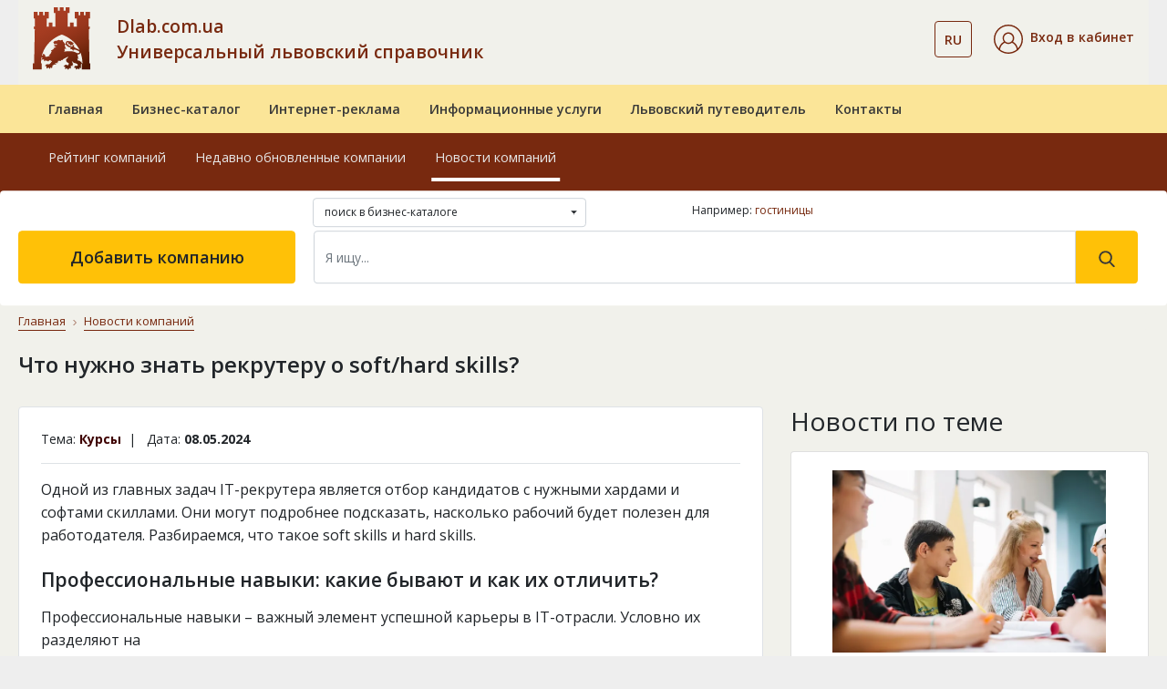

--- FILE ---
content_type: text/html;charset=UTF-8
request_url: https://www.dlab.com.ua/ru/article/courses/sho-potribno-znati-rekruteru-pro-soft-hard-skills
body_size: 11320
content:
    <!DOCTYPE html>
    <html lang="ru">
    <head><meta charset="utf-8"><meta http-equiv="X-UA-Compatible" content="IE=edge"><meta name="viewport" content="width=device-width, initial-scale=1.0"><meta name="google-signin-client_id" content="534544039085-ri8cl4hjnlvbkht4jq7ni1d26i19k8a0.apps.googleusercontent.com"><title>Что нужно знать рекрутеру о soft/hard skills? - Hillel.ua | Новости компаний на Dlab</title><meta name="description" content="Одной из главных задач IT-рекрутера является отбор кандидатов с нужными хардами и софтами скиллами. Они могут подробнее подсказать, насколько рабочий будет полезен для работодателя. Разбираемся, что такое soft skills и hard skills."><meta name="keywords" content="soft skills
hard skills
курсы рекрутеровновости компаний, статьи на dlab, публикации на dlab"><meta name="geo.placename" content="Львов, Львовская область, Украина"><meta name="geo.position" content="49.839683;24.029717"><meta name="geo.region" content="UA-Львовская область"><meta name="ICBM" content="49.839683, 24.029717"><link rel="icon" type="image/png" href="/images/favicon/favicon-96x96.png" sizes="96x96" ><link rel="icon" type="image/svg+xml" href="/images/favicon/favicon.svg" ><link rel="shortcut icon" href="/images/favicon/favicon.ico" ><link rel="apple-touch-icon" sizes="180x180" href="/images/favicon/apple-touch-icon.png" ><meta name="apple-mobile-web-app-title" content="Справочник" ><link rel="manifest" href="/images/favicon/ru/site.webmanifest" ><link href="https://fonts.googleapis.com/css?family=Open+Sans:300,400,600,700,800&display=swap&subset=cyrillic" rel="stylesheet"><link rel="stylesheet" href="/vendor/bootstrap/css/bootstrap.min.css"><link rel="stylesheet" href="/vendor/fontawesome/css/all.min.css"><link rel="stylesheet" href="/assets/css/style.css"><link rel="stylesheet" href="/css/dlab-style.css"><link rel="stylesheet" href="/vendor/magnific-popup/magnific-popup.css"><meta property="fb:admins" content="100001524045776"><meta property="fb:app_id" content="152990855290799"><meta property="og:url" content="https://www.dlab.com.ua/ru/article/courses/sho-potribno-znati-rekruteru-pro-soft-hard-skills"><meta property="og:type" content="article"><meta property="og:title" content="Что нужно знать рекрутеру о soft/hard skills? - Hillel.ua | Новости компаний на Dlab"><meta property="og:description" content="Одной из главных задач IT-рекрутера является отбор кандидатов с нужными хардами и софтами скиллами. Они могут подробнее подсказать, насколько рабочий будет полезен для работодателя. Разбираемся, что такое soft skills и hard skills."><meta property="og:image" content="https://www.dlab.com.ua/assets/img/business-catalog/12025.jpg"><link rel="canonical" href="https://www.dlab.com.ua/ru/article/courses/sho-potribno-znati-rekruteru-pro-soft-hard-skills"><link rel="alternate" hreflang="uk" href="https://www.dlab.com.ua/article/courses/sho-potribno-znati-rekruteru-pro-soft-hard-skills"><link rel="alternate" hreflang="ru" href="https://www.dlab.com.ua/ru/article/courses/sho-potribno-znati-rekruteru-pro-soft-hard-skills"><link rel="alternate" hreflang="x-default" href="https://www.dlab.com.ua/article/courses/sho-potribno-znati-rekruteru-pro-soft-hard-skills"><script> window.addEventListener('scroll', function () { loadGTM(); }, {once: true}); window.addEventListener('mousemove', function () { loadGTM(); }, {once: true}); window.addEventListener('touchstart', function () { loadGTM(); }, {once: true}); function loadGTM() { if (window.gtmLoaded) return; window.gtmLoaded = true; var script = document.createElement('script'); script.async = true; script.src = 'https://www.googletagmanager.com/gtag/js?id=G-RSPH5VFF27'; document.head.appendChild(script); script.onload = function () { window.dataLayer = window.dataLayer || []; function gtag() { dataLayer.push(arguments); } gtag('js', new Date()); gtag('config', 'G-RSPH5VFF27'); }; } </script><link href="/vendor/jquery/jquery.min.js" rel="preload" as="script"><script src="/vendor/jquery/jquery.min.js"></script></head><body><header id="masterhead"><div class="d-none d-lg-block position-relative w-100"><div class="container"><nav class="navbar navbar-expand-lg navbar-light-grey bg-light-grey pb-md-3 pt-lg-2"><a href="https://www.dlab.com.ua/ru/" class="dlab-logo"><img src="/assets/img/footer/Solomiia_logo_dlab.svg" alt="Dlab.com.ua"></a><button class="navbar-toggler" type="button" data-toggle="collapse" data-target="#navbarSupportedContent" aria-expanded="false" aria-label="Toggle navigation"><span class="navbar-toggler-icon"></span></button><div class="collapse navbar-collapse d-flex"><div class="dlab-logo-text col-md text-left px-0 "><a class="text-brown text-decoration-none" href="https://www.dlab.com.ua/ru/"> Dlab.com.ua<br> Универсальный львовский справочник </a></div><ul class="navbar-nav px-0 justify-content-center"><li class="navbar-nav cab-language dropdown ml-auto mr-4"><button class="btn btn-outline-brown bg-transparent dropdown-toggle" data-toggle="dropdown" aria-haspopup="true" aria-expanded="false"><span class="text-14 font-weight-600 text-brown">RU</span></button><div class="dropdown-menu"><a class="dropdown-item text-14 px-3" href="https://www.dlab.com.ua/article/courses/sho-potribno-znati-rekruteru-pro-soft-hard-skills" rel="nofollow">UA</a></div></li><li class="nav-item active d-flex flex-column justify-content-center"><div class="header__cabinet dropdown"><div class="dropdown-toggle py-1" id="dropdownMenuCabinet" data-toggle="dropdown" role="button" aria-haspopup="true" aria-expanded="false"><img src="/images/svg/icons/cabinet.svg" alt="Вхід в кабінет"><span class="ml-2 text-14 font-weight-600 text-brown">Вход в кабинет</span></div><div class="dropdown-menu" aria-labelledby="dropdownMenuCabinet"><a class="dropdown-item" href="#modalLogin" data-toggle="modal">Войти</a><a class="dropdown-item" href="https://www.dlab.com.ua/ru/registration">Зарегистрироваться</a><a class="dropdown-item" href="https://www.dlab.com.ua/ru/forgot-password">Восстановить пароль</a></div></div></li></ul></div></nav></div><div class="middle-navbar navbar navbar-expand-lg navbar-leight-yellow bg-light-yellow py-0"><div class="container"><div class="row"><ul class="navbar-nav w-100 px-md-3 d-flex flex-md-row"><li class="nav-item px-md-2 "><a class="nav-link position-relative overflow-hidden py-3 font-weight-600" href="https://www.dlab.com.ua/ru/">Главная</a></li><li class="nav-item px-md-2 "><a class="nav-link position-relative overflow-hidden py-3 font-weight-600" href="https://www.dlab.com.ua/ru/biznes-katalog">Бизнес-каталог</a></li><li class="nav-item px-md-2 "><a class="nav-link position-relative overflow-hidden py-3 font-weight-600" href="https://www.dlab.com.ua/ru/internet-reklama">Интернет-реклама</a></li><li class="nav-item px-md-2 "><a class="nav-link position-relative overflow-hidden py-3 font-weight-600" href="https://www.dlab.com.ua/ru/posluhy">Информационные услуги</a></li><li class="nav-item px-md-2 "><a class="nav-link position-relative overflow-hidden py-3 font-weight-600" href="https://www.dlab.com.ua/ru/guide-lviv">Львовский путеводитель</a></li><li class="nav-item px-md-2 "><a class="nav-link position-relative overflow-hidden py-3 font-weight-600" href="https://www.dlab.com.ua/ru/contacts">Контакты</a></li></ul></div></div></div><nav class="bottom-navbar navbar navbar-expand-lg navbar-brown bg-brown pb-4 pb-xl-5 pt-0"><div class="container"><div class="row position-relative w-100"><ul class=" navbar-nav w-100 px-md-3 d-flex flex-md-row "><li class="nav-item px-md-2 "><a class="nav-link position-relative overflow-hidden py-3" href="https://www.dlab.com.ua/ru/about">О компании</a></li><li class="nav-item px-md-2 "><a class="nav-link position-relative overflow-hidden py-3" href="https://www.dlab.com.ua/ru/oferta">Публичный договор</a></li><li class="nav-item px-md-2 "><a class="nav-link position-relative overflow-hidden py-3" href="https://www.dlab.com.ua/ru/nashi-nahorody">Наши награды</a></li><li class="nav-item px-md-2 "><a class="nav-link position-relative overflow-hidden py-3" href="https://www.dlab.com.ua/ru/guarantees">Условия и гарантии</a></li><li class="nav-item px-md-2 "><a class="nav-link position-relative overflow-hidden py-3" href="https://www.dlab.com.ua/ru/price">Прайс-лист</a></li><li class="nav-item px-md-2 "><a class="nav-link position-relative overflow-hidden py-3" href="https://www.dlab.com.ua/ru/payments">Платежи на сайте</a></li></ul><ul class="position-absolute navbar-nav w-100 px-md-3 d-flex flex-md-row active"><li class="nav-item px-md-2 "><a class="nav-link position-relative overflow-hidden py-3" href="https://www.dlab.com.ua/ru/best-enterprises">Рейтинг компаний</a></li><li class="nav-item px-md-2 "><a class="nav-link position-relative overflow-hidden py-3" href="https://www.dlab.com.ua/ru/new-enterprises">Недавно обновленные компании</a></li><li class="nav-item px-md-2 act"><a class="nav-link position-relative overflow-hidden py-3" href="https://www.dlab.com.ua/ru/articles">Новости компаний</a></li></ul><ul class="position-absolute navbar-nav w-100 px-md-3 d-flex flex-md-row "><li class="nav-item px-md-2 "><a class="nav-link position-relative overflow-hidden py-3" href="https://www.dlab.com.ua/ru/paket-lviv-startovyj">«Львов. Стартовый»</a></li><li class="nav-item px-md-2 "><a class="nav-link position-relative overflow-hidden py-3" href="https://www.dlab.com.ua/ru/paket-lviv-merezha-filij">«Львов. Сеть филиалов»</a></li><li class="nav-item px-md-2 "><a class="nav-link position-relative overflow-hidden py-3" href="https://www.dlab.com.ua/ru/paket-ukraina-efektyvnyyj">«Украина. Эффективый»</a></li><li class="nav-item px-md-2 "><a class="nav-link position-relative overflow-hidden py-3" href="https://www.dlab.com.ua/ru/paket-ukraina-optymalnyj">«Украина. Оптимальный»</a></li><li class="nav-item px-md-2 "><a class="nav-link position-relative overflow-hidden py-3" href="https://www.dlab.com.ua/ru/paket-ukraina-elitnyj">«Украина. VIP»</a></li><li class="nav-item px-md-2 "><a class="nav-link position-relative overflow-hidden py-3" href="https://www.dlab.com.ua/ru/porivnyaty-pakety">Сравнить пакеты</a></li></ul><ul class="position-absolute navbar-nav w-100 px-md-3 d-flex flex-md-row "><li class="nav-item px-md-2 "><a class="nav-link position-relative overflow-hidden py-3" href="https://www.dlab.com.ua/ru/databases">Базы данных</a></li><li class="nav-item px-md-2 "><a class="nav-link position-relative overflow-hidden py-3" href="https://www.dlab.com.ua/ru/cd">Электронные справочники</a></li><li class="nav-item px-md-2 "><a class="nav-link position-relative overflow-hidden py-3" href="https://www.dlab.com.ua/ru/crm-systems">CRM системы</a></li><li class="nav-item px-md-2 "><a class="nav-link position-relative overflow-hidden py-3" href="https://www.dlab.com.ua/ru/direct-marketing">Прямой маркетинг</a></li><li class="nav-item px-md-2 "><a class="nav-link position-relative overflow-hidden py-3" href="https://www.dlab.com.ua/ru/stvorennya-saytiv">Создание сайтов</a></li><li class="nav-item px-md-2 "><a class="nav-link position-relative overflow-hidden py-3" href="https://www.dlab.com.ua/ru/seo">Раскрутка сайтов</a></li><li class="nav-item px-md-2 "><a class="nav-link position-relative overflow-hidden py-3" href="https://www.dlab.com.ua/ru/seo-audit">Аудит сайтов</a></li></ul><ul class="position-absolute navbar-nav w-100 px-md-3 d-flex flex-md-row "><li class="nav-item px-md-2 "><a class="nav-link position-relative overflow-hidden py-3" href="https://www.dlab.com.ua/ru/guide/21">Архитектурные комплексы</a></li><li class="nav-item px-md-2 "><a class="nav-link position-relative overflow-hidden py-3" href="https://www.dlab.com.ua/ru/guide/15">Башни</a></li><li class="nav-item px-md-2 "><a class="nav-link position-relative overflow-hidden py-3" href="https://www.dlab.com.ua/ru/guide/29">Дворцы</a></li><li class="nav-item px-md-2 "><a class="nav-link position-relative overflow-hidden py-3" href="https://www.dlab.com.ua/ru/guide/24">Костелы</a></li><li class="nav-item px-md-2 "><a class="nav-link position-relative overflow-hidden py-3" href="https://www.dlab.com.ua/ru/guide/14">Церкви</a></li><li class="nav-item px-md-2 "><a class="nav-link position-relative overflow-hidden py-3" href="https://www.dlab.com.ua/ru/guide/28">Храмы</a></li><li class="nav-item px-md-2 "><a class="nav-link position-relative overflow-hidden py-3" href="https://www.dlab.com.ua/ru/guide/13">Монастыри</a></li><li class="nav-item px-md-2 "><a class="nav-link position-relative overflow-hidden py-3" href="https://www.dlab.com.ua/ru/guide/23">Музеи</a></li><li class="nav-item px-md-2 "><a class="nav-link position-relative overflow-hidden py-3" href="https://www.dlab.com.ua/ru/guide/11">Памятники</a></li><li class="nav-item px-md-2 "><a class="nav-link position-relative overflow-hidden py-3" href="https://www.dlab.com.ua/ru/guide/25">Дома жилые</a></li></ul><ul class="position-absolute navbar-nav w-100 px-md-3 d-flex flex-md-row "><li class="nav-item px-md-2 "><a class="nav-link position-relative overflow-hidden py-3" href="https://www.dlab.com.ua/ru/about">О компании</a></li><li class="nav-item px-md-2 "><a class="nav-link position-relative overflow-hidden py-3" href="https://www.dlab.com.ua/ru/oferta">Публичный договор</a></li><li class="nav-item px-md-2 "><a class="nav-link position-relative overflow-hidden py-3" href="https://www.dlab.com.ua/ru/nashi-nahorody">Наши награды</a></li><li class="nav-item px-md-2 "><a class="nav-link position-relative overflow-hidden py-3" href="https://www.dlab.com.ua/ru/guarantees">Условия и гарантии</a></li><li class="nav-item px-md-2 "><a class="nav-link position-relative overflow-hidden py-3" href="https://www.dlab.com.ua/ru/price">Прайс-лист</a></li><li class="nav-item px-md-2 "><a class="nav-link position-relative overflow-hidden py-3" href="https://www.dlab.com.ua/ru/payments">Платежи на сайте</a></li></ul></div></div></nav><div class="container search-container position-absolute px-0 pt-3 pt-xl-0"><form action="/ru/search" class="row bg-white rounded w-100 pt-2 pb-4 px-3 mx-0"><div class="col-md-4 offset-md-3"><div class="dropdown mb-1 custom-select-2" id="custom-select-2"><select class="b-dropdown-select" title="Где искать" name="vibor"><option value="full.php" >поиск в бизнес-каталоге </option><option value="firm.php" >поиск в бизнес-каталоге по названию </option><option value="tovar.php" >поиск в бизнес-каталоге по продукции </option><option value="f_guide.php" >поиск в львовском путеводителе </option></select></div></div><div class="col-md-5"><div class="hidden-sm as_same_like"><p>Например:&nbsp;<a href="https://www.dlab.com.ua/ru/%D0%BB%D1%8C%D0%B2%D0%BE%D0%B2/%D0%B3%D0%BE%D1%81%D1%82%D0%B8%D0%BD%D0%B8%D1%86%D1%8B">гостиницы</a></p></div></div><div class="col-md-3 px-1"><a href="/ru/add-enterprises" class="btn btn-warning add-company d-flex align-items-center justify-content-center h-100 text-18 font-weight-600"> Добавить компанию </a></div><div class="col-md-9 px-3"><div class="d-flex my-2 my-lg-0 search-form"><input class="form-control w-100 py-3 text-14" name="q" type="search" placeholder="Я ищу..." aria-label="Search" value="" required><button class="btn btn-warning py-3 px-4" type="submit" value="Найти"><svg xmlns="http://www.w3.org/2000/svg" width="18" height="18" viewBox="0 0 18 18" fill="none"><path d="M17.425 16.3951L13.141 11.9395C14.2425 10.6301 14.846 8.98262 14.846 7.26749C14.846 3.26026 11.5858 0 7.57853 0C3.5713 0 0.311035 3.26026 0.311035 7.26749C0.311035 11.2747 3.5713 14.535 7.57853 14.535C9.0829 14.535 10.5165 14.0812 11.7422 13.2199L16.0587 17.7093C16.2392 17.8967 16.4818 18 16.7419 18C16.988 18 17.2215 17.9062 17.3988 17.7355C17.7755 17.3731 17.7875 16.7721 17.425 16.3951ZM7.57853 1.89587C10.5405 1.89587 12.9502 4.30552 12.9502 7.26749C12.9502 10.2295 10.5405 12.6391 7.57853 12.6391C4.61655 12.6391 2.2069 10.2295 2.2069 7.26749C2.2069 4.30552 4.61655 1.89587 7.57853 1.89587Z" fill="#383838"/></svg></button></div></div></form></div></div><div class="fixed-navbar d-lg-none bg-light-yellow"><div class="navbar navbar-expand-lg navbar-leight-yellow bg-light-yellow"><div class="container"><a class="navbar-brand px-0 mx-0" href="https://www.dlab.com.ua/ru/"><img src="/assets/img/footer/Solomiia_logo_dlab.svg" alt="Dlab"></a><div class="d-lg-none fixed-menu-name font-weight-600 flex-grow-1 ml-3"><a class="fixed-menu-name" href="https://www.dlab.com.ua/ru/">Универсальный львовский справочник</a></div></div></div><div class="bg-brown"><div class="container"><div class="row align-items-center"><div class="col"><div class="dropdown cab-mob-nav"><div class="btn dropdown-toggle" id="dropdownMenuCabinetMob" data-toggle="dropdown" role="button" aria-haspopup="true" aria-expanded="false"><img src="/images/svg/icons/cabinet_white.svg" alt="Значок"><span class="ml-2 pr-md-3 text-14 font-weight-600 text-white">Вход в кабинет</span></div><div class="dropdown-menu bg-light-yellow" aria-labelledby="dropdownMenuCabinetMob"><a class="dropdown-item" href="#modalLogin" data-toggle="modal">Войти</a><a class="dropdown-item" href="https://www.dlab.com.ua/ru/registration">Зарегистрироваться</a><a class="dropdown-item" href="https://www.dlab.com.ua/ru/forgot-password">Восстановить пароль</a></div></div></div><div class="col-auto d-flex justify-content-between align-items-center"><div class="cab-language dropdown ml-auto mr-3"><button class="btn dropdown-toggle" id="dropdownLanguageMob" data-toggle="dropdown" aria-haspopup="true" aria-expanded="false"><span class="ml-2 pr-md-3 text-14 font-weight-600 text-white">RU</span></button><div class="dropdown-menu bg-light-yellow" aria-labelledby="dropdownLanguageMob"><a class="dropdown-item" href="https://www.dlab.com.ua/article/courses/sho-potribno-znati-rekruteru-pro-soft-hard-skills" rel="nofollow">UA</a></div></div><button class="navbar-toggler tabs position-relative p-0" type="button" data-toggle="collapse" data-target="#fixedNavbar" aria-expanded="false" aria-label="Toggle navigation"><span class=""></span></button></div></div></div></div><div class="collapse navbar-collapse" id="fixedNavbar"><ul class="main-fixed-navbar navbar-nav w-100 px-md-3 d-flex flex-column flex-lg-row align-items-center text-center text-lg-left mt-3"><li class="nav-item px-md-1 dropdown-toggle position-relative pl-lg-3 "><a class="nav-link font-weight-600 position-relative overflow-hidden py-2" href="https://www.dlab.com.ua/ru/">Главная</a><div class="arrow-wrapper"><i class="fas fa-caret-down"></i></div><div class="dropdown-menu"><a class="dropdown-item " href="https://www.dlab.com.ua/ru/about">О компании</a><a class="dropdown-item " href="https://www.dlab.com.ua/ru/oferta">Публичный договор</a><a class="dropdown-item " href="https://www.dlab.com.ua/ru/nashi-nahorody">Наши награды</a><a class="dropdown-item " href="https://www.dlab.com.ua/ru/guarantees">Условия и гарантии</a><a class="dropdown-item " href="https://www.dlab.com.ua/ru/price">Прайс-лист</a><a class="dropdown-item " href="https://www.dlab.com.ua/ru/payments">Платежи на сайте</a></div></li><li class="nav-item px-md-1 dropdown-toggle position-relative pl-lg-3 active"><a class="nav-link font-weight-600 position-relative overflow-hidden py-2" href="https://www.dlab.com.ua/ru/biznes-katalog">Бизнес-каталог</a><div class="arrow-wrapper"><i class="fas fa-caret-down"></i></div><div class="dropdown-menu"><a class="dropdown-item " href="https://www.dlab.com.ua/ru/best-enterprises">Рейтинг компаний</a><a class="dropdown-item " href="https://www.dlab.com.ua/ru/new-enterprises">Недавно обновленные компании</a><a class="dropdown-item " href="https://www.dlab.com.ua/ru/articles">Новости компаний</a><a class="dropdown-item " href="https://www.dlab.com.ua/ru/add-enterprises">Добавить компанию</a></div></li><li class="nav-item px-md-1 dropdown-toggle position-relative pl-lg-3 "><a class="nav-link font-weight-600 position-relative overflow-hidden py-2" href="https://www.dlab.com.ua/ru/internet-reklama">Интернет-реклама</a><div class="arrow-wrapper"><i class="fas fa-caret-down"></i></div><div class="dropdown-menu"><a class="dropdown-item " href="https://www.dlab.com.ua/ru/paket-lviv-startovyj">«Львов. Стартовый»</a><a class="dropdown-item " href="https://www.dlab.com.ua/ru/paket-lviv-merezha-filij">«Львов. Сеть филиалов»</a><a class="dropdown-item " href="https://www.dlab.com.ua/ru/paket-ukraina-efektyvnyyj">«Украина. Эффективый»</a><a class="dropdown-item " href="https://www.dlab.com.ua/ru/paket-ukraina-optymalnyj">«Украина. Оптимальный»</a><a class="dropdown-item " href="https://www.dlab.com.ua/ru/paket-ukraina-elitnyj">«Украина. VIP»</a><a class="dropdown-item " href="https://www.dlab.com.ua/ru/porivnyaty-pakety">Сравнить пакеты</a></div></li><li class="nav-item px-md-1 dropdown-toggle position-relative pl-lg-3 "><a class="nav-link font-weight-600 position-relative overflow-hidden py-2" href="https://www.dlab.com.ua/ru/posluhy"> Информационные услуги</a><div class="arrow-wrapper"><i class="fas fa-caret-down"></i></div><div class="dropdown-menu"><a class="dropdown-item " href="https://www.dlab.com.ua/ru/databases">Базы данных</a><a class="dropdown-item " href="https://www.dlab.com.ua/ru/cd">Электронные справочники</a><a class="dropdown-item " href="https://www.dlab.com.ua/ru/crm-systems">CRM системы</a><a class="dropdown-item " href="https://www.dlab.com.ua/ru/direct-marketing">Прямой маркетинг</a><a class="dropdown-item " href="https://www.dlab.com.ua/ru/stvorennya-saytiv">Создание сайтов</a><a class="dropdown-item " href="https://www.dlab.com.ua/ru/seo">Раскрутка сайтов</a><a class="dropdown-item " href="https://www.dlab.com.ua/ru/seo-audit">Аудит сайтов</a></div></li><li class="nav-item px-md-1 dropdown-toggle position-relative pl-lg-3 "><a class="nav-link font-weight-600 position-relative overflow-hidden py-2" href="https://www.dlab.com.ua/ru/guide-lviv">Львовский путеводитель</a><div class="arrow-wrapper"><i class="fas fa-caret-down"></i></div><div class="dropdown-menu"><a class="dropdown-item " href="https://www.dlab.com.ua/ru/guide/21">Архитектурные комплексы</a><a class="dropdown-item " href="https://www.dlab.com.ua/ru/guide/15">Башни</a><a class="dropdown-item " href="https://www.dlab.com.ua/ru/guide/29">Дворцы</a><a class="dropdown-item " href="https://www.dlab.com.ua/ru/guide/24">Костелы</a><a class="dropdown-item " href="https://www.dlab.com.ua/ru/guide/14">Церкви</a><a class="dropdown-item " href="https://www.dlab.com.ua/ru/guide/28">Храмы</a><a class="dropdown-item " href="https://www.dlab.com.ua/ru/guide/13">Монастыри</a><a class="dropdown-item " href="https://www.dlab.com.ua/ru/guide/23">Музеи</a><a class="dropdown-item " href="https://www.dlab.com.ua/ru/guide/11">Памятники</a><a class="dropdown-item " href="https://www.dlab.com.ua/ru/guide/25">Дома жилые</a></div></li><li class="nav-item px-md-1 dropdown-toggle position-relative pl-lg-3 "><a class="nav-link font-weight-600 position-relative overflow-hidden py-2" href="https://www.dlab.com.ua/ru/contacts">Контакты</a><div class="arrow-wrapper"><i class="fas fa-caret-down"></i></div><div class="dropdown-menu"><a class="dropdown-item " href="https://www.dlab.com.ua/ru/about">О компании</a><a class="dropdown-item " href="https://www.dlab.com.ua/ru/oferta">Публичный договор</a><a class="dropdown-item " href="https://www.dlab.com.ua/ru/nashi-nahorody">Наши награды</a><a class="dropdown-item " href="https://www.dlab.com.ua/ru/guarantees">Условия и гарантии</a><a class="dropdown-item " href="https://www.dlab.com.ua/ru/price">Прайс-лист</a><a class="dropdown-item " href="https://www.dlab.com.ua/ru/payments">Платежи на сайте</a></div></li></ul><div class="col-md-2 px-1 py-3 d-md-none"><a href="https://www.dlab.com.ua/ru/add-enterprises" class="btn btn-warning text-uppercase add-company d-flex align-items-center justify-content-center h-100 font-weight-600 font-montserrat text-12 col-8 col-sm-6 mx-auto"> добавить компанию </a></div></div><div class="container search-container px-0"><div class="row bg-white rounded w-100 pt-2 pb-2 pb-lg-4 px-3 mx-0"><div class="col-12 px-3"><form class="d-flex my-2 my-lg-0 search-form" action="/ru/search"><input type="hidden" name="vibor" value="full.php"><input class="form-control w-100 py-3 text-14" name="q" type="search" placeholder="Я ищу..." aria-label="Search" value="" required><button class="btn btn-warning py-3 px-4" type="submit" value="Найти"><svg xmlns="http://www.w3.org/2000/svg" width="18" height="18" viewBox="0 0 18 18" fill="none"><path d="M17.425 16.3951L13.141 11.9395C14.2425 10.6301 14.846 8.98262 14.846 7.26749C14.846 3.26026 11.5858 0 7.57853 0C3.5713 0 0.311035 3.26026 0.311035 7.26749C0.311035 11.2747 3.5713 14.535 7.57853 14.535C9.0829 14.535 10.5165 14.0812 11.7422 13.2199L16.0587 17.7093C16.2392 17.8967 16.4818 18 16.7419 18C16.988 18 17.2215 17.9062 17.3988 17.7355C17.7755 17.3731 17.7875 16.7721 17.425 16.3951ZM7.57853 1.89587C10.5405 1.89587 12.9502 4.30552 12.9502 7.26749C12.9502 10.2295 10.5405 12.6391 7.57853 12.6391C4.61655 12.6391 2.2069 10.2295 2.2069 7.26749C2.2069 4.30552 4.61655 1.89587 7.57853 1.89587Z" fill="#383838"/></svg></button></form></div></div></div></div></header><main id="main" class="bg-light-grey"><div class="container"><div class="row"><div class="col-12"><nav class="mt-2 pt-2" aria-label="breadcrumb"><ol class="breadcrumb bg-light-grey"><li class="breadcrumb-item"><a href="https://www.dlab.com.ua/ru/">Главная</a></li><li class="breadcrumb-item active" aria-current="page"><a href="https://www.dlab.com.ua/ru/articles">Новости компаний</a></li></ol></nav></div></div></div><div class="container pb-5"><div class="row justify-content-center justify-content-xl-start"><div class="col-xl-8 col-lg-10 mt-2 px-md-0"><div class="d-flex justify-content-between flex-wrap"><h1 class="col-12 pr-md-0 text-md-left pb-3 h4 font-weight-600"> Что нужно знать рекрутеру о soft/hard skills?</h1></div></div></div><div class="row justify-content-center"><div class="col-xl-8 col-lg-10 mt-2"><div class="bg-white rounded border"><div class="p-3 p-md-4"><p class="border-bottom pb-3"> Тема: <b><a href="https://www.dlab.com.ua/ru/news/courses">Курсы</a></b>&nbsp;&nbsp;|&nbsp;&nbsp; Дата: <b>08.05.2024</b></p><div class="ui-post-content"><p>Одной из главных задач IT-рекрутера является отбор кандидатов с нужными хардами и софтами скиллами. Они могут подробнее подсказать, насколько рабочий будет полезен для работодателя. Разбираемся, что такое soft skills и hard skills.</p><h2 class="text-21 font-weight-600">Профессиональные навыки: какие бывают и как их отличить?</h2><p>Профессиональные навыки – важный элемент успешной карьеры в IT-отрасли. Условно их разделяют на </p><ol><li>Твердые (hard) skills. Это технические и специализированные навыки, приобретенные путём обучения, практики в рабочей среде. Кандидат их каждый день использует в выполнении рабочих задач и профессиональных обязанностей</li><li>Мягкие (soft) skills. Это личные качества, способствующие эффективному общению, сотрудничеству и развитию в профессиональной и личной жизни.</li></ol><p>В противостоянии soft skills vs hard skills нет победителя. Именно их сочетание делает специалиста уникальным и подходящим для вакансии. Поэтому навыки и умения в резюме должны дополнять друг друга. А какие скилы будут самыми ценными, зависит от требований компании.</p><h2 class="text-21 font-weight-600">IT hard skills: примеры</h2><p>Твердые навыки характеризуют кандидата как специалиста. Они указывают на то, что он хорошо разбирается в аспектах своей работы, умеет выполнять поставленные задачи и достигать нужного результата. Для hard skills список на вакансию может состоять из следующих навыков:</p><ul><li>языки программирования (Java, Python, JavaScript и т.д.);</li><li>знание иностранных языков;</li><li>аналитические навыки;</li><li>знание дизайна (навыки работы с графическими программами, UX/UI и т.д.);</li><li>маркетинг (знания о маркетинговых стратегиях, рекламе, SEO и т.д.);</li><li>продажа или бизнес-анализ;</li><li>SMM.</li></ul><p>Хард скилы часто требуют определенного уровня экспертизы и опыта для эффективного использования в работе. Их можно развивать самообразованием. К примеру, веб-разработчикам для этого можно пройти курсы программирования PHP. В Компьютерной школе Hillel преподают опытные менторы, которые помогут усвоить все знания, необходимые для создания разных типов сайтов.</p><h2 class="text-21 font-weight-600">Soft skills: список навыков</h2><p>Наличие и развитие софт скилов являются ключевыми для успешной карьеры и помогают решать проблемы, управлять эмоциями и общаться с другими людьми. Для некоторых IT-профессий именно такие навыки востребованы. В перечень мягких навыков может входить:</p><ul><li>коммуникабельность;</li><li>умение работать в команде;</li><li>лидерство;</li><li>креативность;</li><li>навыки тайм-менеджмента;</li><li>эмпатия.</li></ul><p>Существует много soft skills, примеры для каждой вакансии и работодателя будут уникальными. Среди них могут быть организационные способности, навыки переговорщика, адаптивность и многое другое. Процесс формирования soft skills может продолжаться всю жизнь, поэтому кандидатам не нужно сразу ставить крест на профессиональных амбициях.</p><p>В свою очередь, рекрутерам, чтобы делать эффективный скрининг, нужно разбираться в основах IT-технологий. Для начала стоит пройти <a class="art-link" href="https://ithillel.ua/courses/recruitment-and-hr">курсы рекрутеров</a> в Hillel. Сейчас в айти-бизнесе велика потребность в талантливых HR-специалистах, которые смогут подобрать гармоничную команду.</p><p>По материалам: https://ithillel.ua</p></div></div></div><div class="d-flex flex-wrap px-3 py-4"><div class="col-12 pt-3 pt-md-0 px-0 main-info-sharing text-right"><a href="https://www.facebook.com/sharer/sharer.php?u=https%3A%2F%2Fwww.dlab.com.ua%2Fru%2Farticle%2Fcourses%2Fsho-potribno-znati-rekruteru-pro-soft-hard-skills" class="text-12 text-uppercase d-inline-flex align-items-center justify-content-center justify-content-md-end px-1 social-fb text-darker" target="_blank" rel="noopener noreferrer" title="Поделиться в Facebook: Что нужно знать рекрутеру о soft/hard skills - Hillel.ua — Новости компаний на Dlab"><span>Поделитесь информацией в Facebook</span><img class="ml-2" src="/images/svg/icons/facebook.svg" alt="Facebook" width="20" height="20" loading="lazy" decoding="async"></a></div></div></div><div class="d-none d-xl-block col-xl-4 company-item-sidebar pt-2"><div class="b-sidebar-news"><div class="h3 mb-3">Новости по теме</div><div class="row"><div class="col-md-6 mb-4"><div class="card ui-card"><div class="card-body"><img class="img-fluid" src="/images_site/article/courses/top-navchalnikh-kursiv-dlya-ditei-ta-pidlitkiv-u-lvovi.webp" alt="Топ учебных курсов для детей и подростков во Львове: куда записать ребенка в 2026 году" title="Топ учебных курсов для детей и подростков во Львове: куда записать ребенка в 2026 году"><p class="mt-3">Тема: <b><a href="/ru/news/courses">Курсы</a></b>&nbsp;&nbsp;|&nbsp;&nbsp; Дата: <b>18.12.2025</b></p><a class="h6 mb-3 font-weight-bold d-inline-block" href="/ru/article/courses/top-navchalnikh-kursiv-dlya-ditei-ta-pidlitkiv-u-lvovi">Топ учебных курсов для детей и подростков во Львове: куда записать ребенка в 2026 году</a><p class="mb-0">В статье собраны лучшие курсы для детей и подростков во Львове, доступны онлайн и офлайн. Они помогут выбрать обучение по возрасту и интересам ребенка.<br><a class="mt-2 d-inline-block" href="/ru/article/courses/top-navchalnikh-kursiv-dlya-ditei-ta-pidlitkiv-u-lvovi">Читати далі... »</a></p></div></div></div><div class="col-md-6 mb-4"><div class="card ui-card"><div class="card-body"><img class="img-fluid" src="/images_site/article/courses/pdr-testy.webp" alt="ПДД тесты: анализ самых сложных тем и типичных ошибок" title="ПДД тесты: анализ самых сложных тем и типичных ошибок"><p class="mt-3">Тема: <b><a href="/ru/news/courses">Курсы</a></b>&nbsp;&nbsp;|&nbsp;&nbsp; Дата: <b>02.10.2025</b></p><a class="h6 mb-3 font-weight-bold d-inline-block" href="/ru/article/courses/pdr-testy">ПДД тесты: анализ самых сложных тем и типичных ошибок</a><p class="mb-0">Сдать теоретический экзамен с первого раза – вполне реально, но для этого нужно не просто изучить правила, а понять логику движения, увидеть ситуацию глазами опытного водителя<br><a class="mt-2 d-inline-block" href="/ru/article/courses/pdr-testy">Читати далі... »</a></p></div></div></div><div class="col-12 mb-4"><ins class="adsbygoogle" style="display:block; text-align:center;" data-ad-layout="in-article" data-ad-format="fluid" data-ad-client="ca-pub-8475081837651631" data-ad-slot="5585795379"></ins><script> (adsbygoogle = window.adsbygoogle || []).push({});</script></div></div><a href="https://www.dlab.com.ua/ru/articles" class="btn btn-warning w-100">Все новости</a></div></div></div></div></main><div class="bottom-section py-5 d-md-block d-none"><div class="container"><div class="row"><div class="col-12 h3 text-center text-light-brown pt-3 pb-4">Зарегистрируйте свою компанию на DLAB </div><div class="col-12 text-white text-16 text-center">Это поможет повысить рейтинг сайта в поисковой выдаче, на порядок увеличить посещаемость своего сайта, привлечь новых клиентов в бизнес и предоставит много других преимуществ перед конкурентами. </div><div class="col-12 text-center"><a href="https://www.dlab.com.ua/ru/add-enterprises" class="btn btn-warning text-uppercase text-dark py-3 px-5 my-4">добавить компанию</a></div></div></div></div><footer class="footer"><div class="w-100 bg-transparent-brown"><div class="container pt-4 pb-4"><div class="row"><a href="https://www.dlab.com.ua/ru/" class="col-2 col-lg-1 col-xl-2 pt-3 pt-lg-0 ml-4 ml-md-0 mt-xl-5 mt-lg-4 d-flex align-items-start justify-content-center"><img class="mx-auto" src="/assets/img/footer/Solomiia_logo_dlab.svg" alt="Dlab"></a><div class="col-md-5 col-lg col-xl-2 pt-3 px-3 d-none d-md-block"><div class="text-14 text-dark font-weight-bold pb-3"><a class="text-dark" href="https://www.dlab.com.ua/ru/biznes-katalog">Бизнес-каталог</a></div><ul class="list-unstyled d-flex flex-column"><li><a href="https://www.dlab.com.ua/ru/best-enterprises" class="position-relative pt-2 pb-1 font-weight-600">Рейтинг компаний</a></li><li><a href="https://www.dlab.com.ua/ru/new-enterprises" class="position-relative pt-2 pb-1 font-weight-600">Недавно обновленные компании</a></li><li><a href="https://www.dlab.com.ua/ru/add-enterprises" class="position-relative pt-2 pb-1 font-weight-600">Добавить компанию</a></li></ul></div><div class="col-lg col-xl-2 pt-3 px-3 d-none d-lg-block"><div class="text-14 text-dark font-weight-bold pb-3"><a class="text-dark" href="https://www.dlab.com.ua/ru/internet-reklama">Интернет-реклама </a></div><ul class="list-unstyled d-flex flex-column"><li><a href="https://www.dlab.com.ua/ru/paket-lviv-startovyj" class="position-relative pt-2 pb-1 font-weight-600">«Львов. Стартовый»</a></li><li><a href="https://www.dlab.com.ua/ru/paket-lviv-merezha-filij" class="position-relative pt-2 pb-1 font-weight-600">«Львов. Сеть филиалов»</a></li><li><a href="https://www.dlab.com.ua/ru/paket-ukraina-efektyvnyyj" class="position-relative pt-2 pb-1 font-weight-600">«Украина. Эффективый»</a></li><li><a href="https://www.dlab.com.ua/ru/paket-ukraina-optymalnyj" class="position-relative pt-2 pb-1 font-weight-600">«Украина. Оптимальный»</a></li><li><a href="https://www.dlab.com.ua/ru/paket-ukraina-elitnyj" class="position-relative pt-2 pb-1 font-weight-600">«Украина. VIP»</a></li><li><a href="https://www.dlab.com.ua/ru/porivnyaty-pakety" class="position-relative pt-2 pb-1 font-weight-600">Сравнить пакеты</a></li></ul></div><div class="col-lg col-xl-2 pt-3 px-3 d-none d-lg-block"><div class="text-14 text-dark font-weight-bold pb-3"><a class="text-dark" href="https://www.dlab.com.ua/ru/posluhy">Информационные услуги</a></div><ul class="list-unstyled d-flex flex-column"><li><a href="https://www.dlab.com.ua/ru/databases" class="position-relative pt-2 pb-1 font-weight-600">Базы данных</a></li><li><a href="https://www.dlab.com.ua/ru/cd" class="position-relative pt-2 pb-1 font-weight-600">Электронные справочники</a></li><li><a href="https://www.dlab.com.ua/ru/crm-systems" class="position-relative pt-2 pb-1 font-weight-600">CRM системы</a></li><li><a href="https://www.dlab.com.ua/ru/direct-marketing" class="position-relative pt-2 pb-1 font-weight-600">Прямой маркетинг</a></li><li><a href="https://www.dlab.com.ua/ru/stvorennya-saytiv" class="position-relative pt-2 pb-1 font-weight-600">Создание сайтов</a></li><li><a href="https://www.dlab.com.ua/ru/seo" class="position-relative pt-2 pb-1 font-weight-600">Раскрутка сайтов</a></li></ul></div><div class="col-lg col-xl-2 pt-3 px-3 d-none d-lg-block"><div class="text-14 text-dark font-weight-bold pb-3"><a class="text-dark" href="https://www.dlab.com.ua/ru/articles">Новости	компаний</a></div><ul class="list-unstyled d-flex flex-column"><li><a href="https://www.dlab.com.ua/ru/article/services/kak-vybrat-khorosheho-mastera" class="position-relative pt-2 pb-1 font-weight-600">Как выбрать хорошего мастера – от сантехника до косметолога</a></li><li><a href="https://www.dlab.com.ua/ru/article/equipment/dolever-novii-riven-perevantazhuvalnikh-sistem" class="position-relative pt-2 pb-1 font-weight-600">Dolever: новый уровень перегрузочных систем в Украине</a></li><li><a href="https://www.dlab.com.ua/ru/article/building/sendvich-paneli-dlya-shvydkoho-budivnytstva" class="position-relative pt-2 pb-1 font-weight-600">Сэндвич-панели: современный материал для быстрого строительства</a></li></ul></div><div class="col-auto col-md-5 col-lg col-xl-2 pt-3 px-3"><div class="text-14 text-dark font-weight-bold pb-3"><a class="text-dark" href="https://www.dlab.com.ua/ru/contacts">Контакты</a></div><ul class="list-unstyled d-flex flex-column"><li><a href="https://www.dlab.com.ua/ru/about" class="position-relative pt-2 pb-1 font-weight-600">О компании</a></li><li><a href="https://www.dlab.com.ua/ru/oferta" class="position-relative pt-2 pb-1 font-weight-600">Публичный договор</a></li><li><a href="https://www.dlab.com.ua/ru/nashi-nahorody" class="position-relative pt-2 pb-1 font-weight-600">Наши награды</a></li><li><a href="https://www.dlab.com.ua/ru/guarantees" class="position-relative pt-2 pb-1 font-weight-600">Условия и гарантии</a></li><li><a href="https://www.dlab.com.ua/ru/price" class="position-relative pt-2 pb-1 font-weight-600">Прайс-лист</a></li><li><a href="https://www.dlab.com.ua/ru/payments" class="position-relative pt-2 pb-1 font-weight-600">Платежи на сайте</a></li></ul></div></div></div></div><div class="copyright">© 2003– 2026 — Dlab.com.ua. Универсальный львовский справочник. <span class="text-nowrap">Все права защищенны.</span></div><a href="javascript:" id="return-to-top"><i class="fas fa-chevron-up"></i></a></footer><div class="modal fade" id="modalLogin" tabindex="-1" role="dialog" aria-hidden="true"><div class="modal-dialog" role="document"><div class="modal-content"><div class="modal-header"><h5 class="modal-title">Вход в кабинет</h5><button type="button" class="close" data-dismiss="modal" aria-label="Закрить"><span aria-hidden="true">&times;</span></button></div><div class="modal-body"><div class="bg-white rounded p-3 border"><script src="https://apis.google.com/js/platform.js?onload=init" async defer></script><script> var rr = ""; $('#modalLogin').on('show.bs.modal', function (e) { var irr = $(e.relatedTarget).data('rqut'); if (irr !== undefined) { $(e.currentTarget).find('input[id="irqut"]').val(irr); rr = irr; } }); function onSignIn(googleUser) { var profile = googleUser.getBasicProfile(); $.ajax({ type: 'post', url: '/ru/do/reg/google', data: { id: profile.getId(), name: profile.getName(), email: profile.getEmail(), imageURL: profile.getImageUrl() }, success: function (msg) { if (rr == "cabinet") window.location.href = "/ru/cabinet"; else window.location.href = "/ru/article/courses/sho-potribno-znati-rekruteru-pro-soft-hard-skills"; }, error: function () { } }); } function init() { var auth2; gapi.load('auth2', function () { auth2 = gapi.auth2.init({ }).then(() => { auth2 = gapi.auth2.getAuthInstance(); auth2.signOut().then(function () { auth2.disconnect(); }); }); }); } </script><div class="col-12" data-id="1" data-menu="0"><div class="message"></div></div><form class="mx-3 mx-sm-0 my-3" id='forma' action='/login' method='post'><div class="row form-group my-md-3 mx-md-2"><div class="col-lg-3"><label for="login_reg" class="col-form-label col-form-label-sm px-0">Логин</label></div><div class="col-lg-9"><input id="login_reg" type="email" class="form-control form-control-sm" name="login_reg" required placeholder="Ваш логин (email)" ></div></div><div class="row form-group my-md-3 mx-md-2"><div class="col-lg-3"><label for="password_reg" class="col-form-label col-form-label-sm px-0">Пароль</label></div><div class="col-lg-9"><div class="position-relative"><input id="password_reg" type="password" class="form-control form-control-sm" name="password_reg" required placeholder="Ваш пароль" ><button class="btn-view-passw btn-null" type="button" data-form="view-password"><img class="st-show" src="/assets/img/ic/eye-open.svg" alt="Посмотреть"><img class="st-hide" src="/assets/img/ic/eye-closed.svg" alt="Спрятать"></button></div></div></div><div class="row form-group my-md-3 mx-md-2"><div class="g-recaptcha" data-sitekey="6LceJ3sUAAAAAGhr1N5b7jMCPqx9EGlz0OvxSJwE"></div></div><input id="irqut" type="hidden" name="irqut"><div class="row form-group my-md-3 mx-md-2 justify-content-between justify-content-lg-start align-items-center"><div class="col-md-6 px-0"><button name="login_form" class="btn btn-warning">Войти</button></div><div class="col-md-6 px-0 mt-3 mt-md-0 d-md-flex flex-column justify-content-md-between align-items-md-center"><a class="log-r dropdown-business-link d-block font-weight-bold" href="https://www.dlab.com.ua/ru/forgot-password">Восстановить пароль</a></div></div></form><div class="mx-sm-3 my-3"><span class="font-weight-bold text-center pb-3 d-block">Или нажмите Войти с Google</span><div class="row justify-content-center"><div class="px-3 col-md-5"><div class="g-signin2" data-onsuccess="onSignIn" data-height="40" data-width="150"></div></div></div></div><div class="row form-group my-md-3 mx-md-2 justify-content-between justify-content-lg-start align-items-center"><div class="col-md-12 px-0 mt-3 mt-md-0 d-md-flex flex-column justify-content-md-between align-items-md-center"><a class="log-r dropdown-business-link d-block font-weight-bold" href="/ru/registration">Зарегистрироваться</a></div></div><div class="mt-3"><div class="my-md-3 mx-md-2"> Входя в аккаунт или создавая новый, вы соглашаетесь с <a class="font-weight-600" href="https://www.dlab.com.ua/ru/user-agreement">Пользовательским соглашением</a> и <a class="font-weight-600" href="https://www.dlab.com.ua/ru/privacy-policy">Политикой конфиденциальности</a></div></div></div></div></div></div></div><script> document.getElementById("forma").addEventListener("submit", function (evt) { let response = grecaptcha.getResponse(); if (response.length == 0) { $(".message").addClass("active invalid").html("<p>Установите отметку 'Я не робот'</p>"); evt.preventDefault(); return false; } $(".message").removeClass("active"); });</script><script>(function() { var adLd = false; function loadAd() { if (adLd) return; adLd = true; var s = document.createElement('script'); s.async = true; s.src = "https://pagead2.googlesyndication.com/pagead/js/adsbygoogle.js?client=ca-pub-8475081837651631"; s.crossOrigin = "anonymous"; s.onload = function() { if (window.adsbygoogle) { document.querySelectorAll('.adsbygoogle').forEach(function(el) { if (!el.getAttribute('data-adsbygoogle-status')) { try { (adsbygoogle = window.adsbygoogle || []).push({}); } catch (e) {} } }); } }; document.head.appendChild(s); } ['scroll', 'mousemove', 'touchstart'].forEach(function(e) { window.addEventListener(e, loadAd, {once: true, passive: true}); }); setTimeout(loadAd, 6000);
})();</script><script src="/vendor/bootstrap/js/bootstrap.bundle.min.js"></script><script src="https://cdnjs.cloudflare.com/ajax/libs/slick-carousel/1.9.0/slick.min.js"></script><script src="/vendor/magnific-popup/jquery.magnific-popup.min.js"></script><script src="/assets/js/main.js?v=1"></script><script src="/js/ru/remodal/script.js"></script><script> var recaptchaLoaded = false; $('#modalLogin, #modalErrorInfo, #company_modal').on('show.bs.modal', function (e) { if (!recaptchaLoaded) { var script = document.createElement('script'); script.src = "https://www.google.com/recaptcha/api.js?render=explicit&hl=ru"; script.async = true; script.defer = true; script.onload = function() { recaptchaLoaded = true; setTimeout(function() { $('.g-recaptcha').each(function() { var container = $(this); if (container.html() === "") { grecaptcha.render(container[0], { 'sitekey': '6LceJ3sUAAAAAGhr1N5b7jMCPqx9EGlz0OvxSJwE' }); } }); }, 200); }; document.head.appendChild(script); } });</script></body></html> 